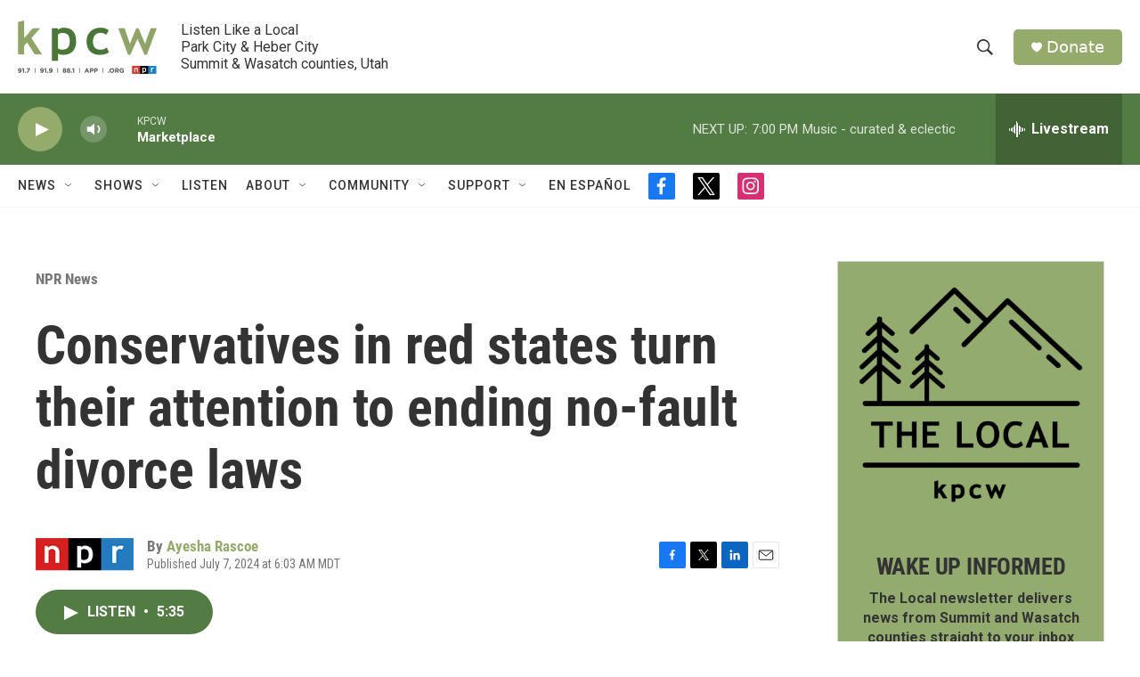

--- FILE ---
content_type: text/html; charset=utf-8
request_url: https://www.google.com/recaptcha/api2/aframe
body_size: 266
content:
<!DOCTYPE HTML><html><head><meta http-equiv="content-type" content="text/html; charset=UTF-8"></head><body><script nonce="KCbS1vR9XJeOEKEld0Hckw">/** Anti-fraud and anti-abuse applications only. See google.com/recaptcha */ try{var clients={'sodar':'https://pagead2.googlesyndication.com/pagead/sodar?'};window.addEventListener("message",function(a){try{if(a.source===window.parent){var b=JSON.parse(a.data);var c=clients[b['id']];if(c){var d=document.createElement('img');d.src=c+b['params']+'&rc='+(localStorage.getItem("rc::a")?sessionStorage.getItem("rc::b"):"");window.document.body.appendChild(d);sessionStorage.setItem("rc::e",parseInt(sessionStorage.getItem("rc::e")||0)+1);localStorage.setItem("rc::h",'1766195439555');}}}catch(b){}});window.parent.postMessage("_grecaptcha_ready", "*");}catch(b){}</script></body></html>